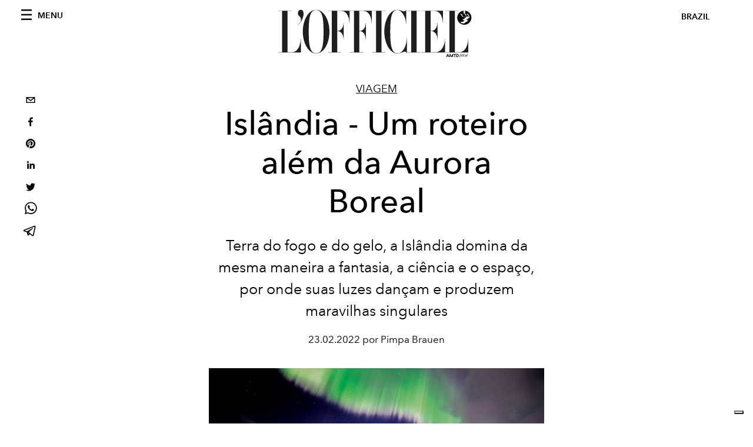

--- FILE ---
content_type: text/html; charset=utf-8
request_url: https://www.google.com/recaptcha/api2/aframe
body_size: 183
content:
<!DOCTYPE HTML><html><head><meta http-equiv="content-type" content="text/html; charset=UTF-8"></head><body><script nonce="MWsqPImukfbWen3eiRDf8w">/** Anti-fraud and anti-abuse applications only. See google.com/recaptcha */ try{var clients={'sodar':'https://pagead2.googlesyndication.com/pagead/sodar?'};window.addEventListener("message",function(a){try{if(a.source===window.parent){var b=JSON.parse(a.data);var c=clients[b['id']];if(c){var d=document.createElement('img');d.src=c+b['params']+'&rc='+(localStorage.getItem("rc::a")?sessionStorage.getItem("rc::b"):"");window.document.body.appendChild(d);sessionStorage.setItem("rc::e",parseInt(sessionStorage.getItem("rc::e")||0)+1);localStorage.setItem("rc::h",'1768429380844');}}}catch(b){}});window.parent.postMessage("_grecaptcha_ready", "*");}catch(b){}</script></body></html>

--- FILE ---
content_type: application/javascript; charset=utf-8
request_url: https://www.revistalofficiel.com.br/_next/static/chunks/472.88bef730dfa729e2.js
body_size: 280
content:
"use strict";(self.webpackChunk_N_E=self.webpackChunk_N_E||[]).push([[472],{472:function(e,i,s){s.r(i),s.d(i,{default:function(){return c}});var l=s(8014),t=s(6168),a=s(241),r=s.n(a),n=s(9566),d=s(6998);s(2821);function c(e){var i=e.images,s=(0,t.useState)(0),a=s[0],c=s[1];d.ZP.use([d.W_,d.s5]);return(0,l.jsx)("div",{className:"space--both-5",children:(0,l.jsxs)("div",{className:"wrap-reverse",children:[(0,l.jsx)("div",{className:"slider__title visible--on-lap",children:i.length>1&&(0,l.jsxs)(l.Fragment,{children:[(0,l.jsx)("span",{className:"slider__title__item",children:a+1}),(0,l.jsx)("span",{className:"slider__title__of",children:" / "}),(0,l.jsx)("span",{className:"slider__title__items",children:i.length})]})}),(0,l.jsx)("div",{className:"slider slider--external-arrows slider--fixed-height",children:(0,l.jsx)(n.t,{slidesPerView:1,autoHeight:!0,navigation:i.length>1,onSlideChange:function(e){return i=e.activeIndex,void c(i);var i},children:i&&i.map((function(e,i){var s,t;return(0,l.jsx)(n.o,{children:(0,l.jsxs)("div",{className:"slider__item slider__item--external-caption",children:[(0,l.jsx)("div",{className:"slider__item__link__image",children:(0,l.jsx)(r(),{src:e.url,alt:e.alt?e.alt:null===(s=e.smartTags)||void 0===s?void 0:s.join(" "),height:e.height,width:e.width,placeholder:"blur",blurDataURL:e.blurUpThumb})}),e.title&&(t=e.title,!/\.[a-zA-Z]{3,4}$/.test(t))&&(0,l.jsx)("div",{className:"slider__item__caption",children:e.title})]})},i)}))})})]})})}}}]);

--- FILE ---
content_type: application/javascript; charset=utf-8
request_url: https://www.revistalofficiel.com.br/_next/static/chunks/550-3ef3ee3bc8684ca5.js
body_size: 4620
content:
"use strict";(self.webpackChunk_N_E=self.webpackChunk_N_E||[]).push([[550,165,779,480],{8173:function(e,i,l){var a=l(8014),s=l(5657),o=l.n(s),t=l(241),n=l.n(t),d=l(1739),r=l(1511);i.Z=function(e){var i=e.featuredArticles;return(0,a.jsx)("div",{className:"wrap--on-lap",children:(0,a.jsx)("div",{className:"grid",style:{display:"block"},children:null===i||void 0===i?void 0:i.filter((function(e){return void 0!==e})).map((function(e){var i,l,s,t=(null===e||void 0===e?void 0:e.originalPublicationDate)?null===e||void 0===e?void 0:e.originalPublicationDate:null===e||void 0===e?void 0:e._firstPublishedAt,c=(null===e||void 0===e?void 0:e.publishedAuthorName)?null===e||void 0===e?void 0:e.publishedAuthorName:null===e||void 0===e?void 0:e.editorName;return(0,a.jsx)("div",{className:"grid__item lap-4-12",children:(0,a.jsx)("div",{className:"space--bottom-1-on-lap",children:(0,a.jsx)(o(),{href:"/".concat(null===e||void 0===e||null===(i=e.category)||void 0===i?void 0:i.slug,"/").concat(null===e||void 0===e?void 0:e.slug),children:(0,a.jsxs)("a",{className:"stack",children:[(0,a.jsx)("div",{className:"stack__image",children:(0,a.jsx)(n(),{src:null===e||void 0===e?void 0:e.previewImage.urlMedium,alt:(null===e||void 0===e?void 0:e.previewImage.alt)?null===e||void 0===e?void 0:e.previewImage.alt:null===(l=null===e||void 0===e?void 0:e.previewImage.smartTags)||void 0===l?void 0:l.join(" "),layout:"fill",objectFit:"cover"})}),(0,a.jsxs)("div",{className:"stack__body",children:[(0,a.jsx)("h4",{className:"stack__pretitle",children:null===e||void 0===e||null===(s=e.category)||void 0===s?void 0:s.title}),(0,a.jsx)("h3",{className:"stack__title",children:(0,a.jsx)("span",{className:"hover-underline",children:null===e||void 0===e?void 0:e.title})}),(0,a.jsx)("div",{className:"stack__text",children:(0,r.ZP)(null===e||void 0===e?void 0:e.abstract)}),(0,a.jsx)("div",{className:"stack__footer",children:(0,d.fC)(c,t)})]})]})})})},null===e||void 0===e?void 0:e.id)}))})})}},2135:function(e,i,l){l.d(i,{Z:function(){return c}});var a=l(8014),s=l(5657),o=l.n(s),t=l(241),n=l.n(t),d=l(1739),r=l(1511);function c(e){var i,l,s=e.featuredArticle,t=e.relatedArticles,c=(null===s||void 0===s?void 0:s.originalPublicationDate)?null===s||void 0===s?void 0:s.originalPublicationDate:null===s||void 0===s?void 0:s._firstPublishedAt,v=(null===s||void 0===s?void 0:s.publishedAuthorName)?null===s||void 0===s?void 0:s.publishedAuthorName:null===s||void 0===s?void 0:s.editorName,u=null===s||void 0===s?void 0:s.postCover.filter((function(e){return"VideoCoverRecord"===e.__typename})).pop();return(0,a.jsx)("div",{children:(0,a.jsxs)("div",{className:"post-roaster--full",style:{display:"block"},children:[(0,a.jsx)("div",{className:"post-roaster__main",children:(0,a.jsx)(o(),{href:"/".concat(null===s||void 0===s||null===(i=s.category)||void 0===i?void 0:i.slug,"/").concat(null===s||void 0===s?void 0:s.slug),children:(0,a.jsxs)("a",{className:"stack-showcase stack-showcase--floated",children:[(0,a.jsx)("div",{className:"stack-showcase__image",children:u?(0,a.jsx)("div",{className:"js-video-hero",children:(0,a.jsx)("div",{className:"article-layout__figure__video",children:(0,a.jsxs)("div",{className:"video-hero",children:[(0,a.jsx)("div",{className:"video-hero__cover"}),(0,a.jsx)("div",{className:"video-hero__tv",children:(0,a.jsx)("iframe",{className:"video-hero__screen",src:"https://www.youtube-nocookie.com/embed/".concat((0,d.B$)(u.url),"/?controls=0&autoplay=1&mute=1&loop=1&playlist=").concat((0,d.B$)(u.url),"&start=").concat(u.startSeconds||0,"&end=").concat(u.endSeconds)})})]})})}):(0,a.jsx)(n(),{src:null===s||void 0===s?void 0:s.previewImage.urlBig,alt:null===s||void 0===s?void 0:s.previewImage.alt,layout:"fill",objectFit:"cover"})}),(0,a.jsxs)("div",{className:"stack-showcase__body",children:[(0,a.jsx)("h4",{className:"stack-showcase__pretitle",children:null===s||void 0===s||null===(l=s.category)||void 0===l?void 0:l.title}),(0,a.jsx)("h3",{className:"stack-showcase__title",children:(0,a.jsx)("span",{className:"hover-underline",children:null===s||void 0===s?void 0:s.title})}),(0,a.jsx)("div",{className:"stack-showcase__text",children:(0,r.ZP)(null===s||void 0===s?void 0:s.abstract)}),(0,a.jsx)("div",{className:"stack-showcase__footer",children:(0,d.fC)(v,c)})]})]})})}),(0,a.jsx)("div",{className:"wrap",children:(0,a.jsx)("div",{className:"post-roaster__others",children:(0,a.jsx)("div",{className:"grid",children:t.map((function(e){var i,l,s,t=(null===e||void 0===e?void 0:e.originalPublicationDate)?null===e||void 0===e?void 0:e.originalPublicationDate:null===e||void 0===e?void 0:e._firstPublishedAt,c=(null===e||void 0===e?void 0:e.publishedAuthorName)?null===e||void 0===e?void 0:e.publishedAuthorName:null===e||void 0===e?void 0:e.editorName;return(0,a.jsx)("div",{className:"grid__item lap-4-12",children:(0,a.jsx)("div",{className:"post-roaster__others__item",children:(0,a.jsx)(o(),{href:"/".concat(null===e||void 0===e||null===(i=e.category)||void 0===i?void 0:i.slug,"/").concat(null===e||void 0===e?void 0:e.slug),children:(0,a.jsxs)("a",{className:"hallway hallway--stack-eq-lap",children:[(0,a.jsx)("div",{className:"hallway__image",children:(0,a.jsx)(n(),{src:null===e||void 0===e?void 0:e.previewImage.urlSmall,alt:(null===e||void 0===e?void 0:e.previewImage.alt)?null===e||void 0===e?void 0:e.previewImage.alt:null===(l=null===e||void 0===e?void 0:e.previewImage.smartTags)||void 0===l?void 0:l.join(" "),layout:"fill",objectFit:"cover"})}),(0,a.jsxs)("div",{className:"hallway__body",children:[(0,a.jsx)("h4",{className:"hallway__pretitle",children:null===e||void 0===e||null===(s=e.category)||void 0===s?void 0:s.title}),(0,a.jsx)("h3",{className:"hallway__title",children:(0,a.jsx)("span",{className:"hover-underline",children:null===e||void 0===e?void 0:e.title})}),(0,a.jsx)("div",{className:"hallway__text",children:(0,r.ZP)(null===e||void 0===e?void 0:e.abstract)}),(0,a.jsx)("div",{className:"hallway__footer",children:(0,d.fC)(c,t)})]})]})})})},e.id)}))})})})]})})}},7779:function(e,i,l){l.r(i),l.d(i,{default:function(){return o}});var a=l(8014),s=l(8173);function o(e){var i=e.sectionTitle,l=e.featuredArticles;return e.background?(0,a.jsx)("div",{className:"padding--bottom-3-on-lap",children:(0,a.jsxs)("div",{className:"site-background--gray",children:[(0,a.jsx)("div",{className:"wrap",children:(0,a.jsx)("div",{className:"section-header",children:(0,a.jsx)("h2",{className:"section-header__title",children:i})})}),(0,a.jsx)(s.Z,{featuredArticles:l})]})}):(0,a.jsxs)("div",{className:"padding--bottom-3-on-lap",children:[(0,a.jsx)("div",{className:"wrap",children:(0,a.jsx)("div",{className:"section-header",children:(0,a.jsx)("h2",{className:"section-header__title",children:i})})}),(0,a.jsx)(s.Z,{featuredArticles:l})]})}},1165:function(e,i,l){l.r(i),l.d(i,{default:function(){return c}});var a=l(8014),s=l(5657),o=l.n(s),t=l(1739),n=l(1511),d=l(241),r=l.n(d);function c(e){var i,l,s,d,c,v,u,m,h,g,p,_,j=e.sectionTitle,x=e.featuredArticles,f=e.landscape,N=x[0],y=x[1],b=(null===N||void 0===N?void 0:N.originalPublicationDate)?null===N||void 0===N?void 0:N.originalPublicationDate:null===N||void 0===N?void 0:N._firstPublishedAt,w=(null===N||void 0===N?void 0:N.publishedAuthorName)?null===N||void 0===N?void 0:N.publishedAuthorName:null===N||void 0===N?void 0:N.editorName,k=(null===y||void 0===y?void 0:y.originalPublicationDate)?null===y||void 0===y?void 0:y.originalPublicationDate:null===y||void 0===y?void 0:y._firstPublishedAt,A=(null===y||void 0===y?void 0:y.publishedAuthorName)?null===y||void 0===y?void 0:y.publishedAuthorName:null===y||void 0===y?void 0:y.editorName;return(0,a.jsxs)("div",{className:"padding--bottom-3-on-lap",children:[(0,a.jsx)("div",{className:"wrap",children:(0,a.jsx)("div",{className:"section-header",children:(0,a.jsx)("h2",{className:"section-header__title",children:j})})}),f?(0,a.jsxs)("div",{className:"grid--full",style:{display:"block"},children:[(0,a.jsx)("div",{className:"grid__item hd-7-12",children:(0,a.jsx)(o(),{href:"/".concat(null===N||void 0===N||null===(i=N.category)||void 0===i?void 0:i.slug,"/").concat(null===N||void 0===N?void 0:N.slug),children:(0,a.jsxs)("a",{className:"stack-showcase stack-showcase--left",children:[(0,a.jsx)("div",{className:"stack-showcase__image",children:(0,a.jsx)(r(),{src:null===N||void 0===N?void 0:N.previewImage.urlMedium,alt:(null===N||void 0===N?void 0:N.previewImage.alt)?null===N||void 0===N?void 0:N.previewImage.alt:null===(l=null===N||void 0===N?void 0:N.previewImage.smartTags)||void 0===l?void 0:l.join(" "),layout:"fill",objectFit:"cover"})}),(0,a.jsxs)("div",{className:"stack-showcase__body",children:[(0,a.jsx)("h4",{className:"stack-showcase__pretitle",children:null===N||void 0===N||null===(s=N.category)||void 0===s?void 0:s.title}),(0,a.jsx)("h3",{className:"stack-showcase__title",children:(0,a.jsx)("span",{className:"hover-underline",children:null===N||void 0===N?void 0:N.title})}),(null===N||void 0===N?void 0:N.abstract)&&(0,a.jsx)("div",{className:"stack-showcase__text",children:(0,n.ZP)(null===N||void 0===N?void 0:N.abstract)}),(0,a.jsx)("div",{className:"stack-showcase__footer",children:(0,t.fC)(w,b)})]})]})})}),(0,a.jsx)("div",{className:"grid__item hd-5-12",children:(0,a.jsx)(o(),{href:"/".concat(null===y||void 0===y||null===(d=y.category)||void 0===d?void 0:d.slug,"/").concat(null===y||void 0===y?void 0:y.slug),children:(0,a.jsxs)("a",{className:"stack-showcase stack-showcase--left",children:[(0,a.jsx)("div",{className:"stack-showcase__image",children:(0,a.jsx)(r(),{src:null===y||void 0===y?void 0:y.previewImage.urlMedium,alt:(null===y||void 0===y?void 0:y.previewImage.alt)?null===y||void 0===y?void 0:y.previewImage.alt:null===(c=null===y||void 0===y?void 0:y.previewImage.smartTags)||void 0===c?void 0:c.join(" "),layout:"fill",objectFit:"cover"})}),(0,a.jsxs)("div",{className:"stack-showcase__body",children:[(0,a.jsx)("h4",{className:"stack-showcase__pretitle",children:null===y||void 0===y||null===(v=y.category)||void 0===v?void 0:v.title}),(0,a.jsx)("h3",{className:"stack-showcase__title",children:(0,a.jsx)("span",{className:"hover-underline",children:null===y||void 0===y?void 0:y.title})}),(null===y||void 0===y?void 0:y.abstract)&&(0,a.jsx)("div",{className:"stack-showcase__text",children:(0,n.ZP)(null===y||void 0===y?void 0:y.abstract)}),(0,a.jsx)("div",{className:"stack-showcase__footer",children:(0,t.fC)(A,k)})]})]})})})]}):(0,a.jsxs)("div",{className:"grid--huge grid--center",style:{display:"block"},children:[(0,a.jsx)("div",{className:"grid__item lap-5-12 fullhd-4-12",children:(0,a.jsx)("div",{className:"space--bottom-1-on-lap",children:(0,a.jsx)(o(),{href:"/".concat(null===N||void 0===N||null===(u=N.category)||void 0===u?void 0:u.slug,"/").concat(null===N||void 0===N?void 0:N.slug),children:(0,a.jsxs)("a",{className:"stack stack--tall",children:[(0,a.jsx)("div",{className:"stack__image",children:(0,a.jsx)(r(),{src:null===N||void 0===N?void 0:N.previewImage.urlMedium,alt:(null===N||void 0===N?void 0:N.previewImage.alt)?null===N||void 0===N?void 0:N.previewImage.alt:null===(m=null===N||void 0===N?void 0:N.previewImage.smartTags)||void 0===m?void 0:m.join(" "),layout:"fill",objectFit:"cover"})}),(0,a.jsxs)("div",{className:"stack__body",children:[(0,a.jsx)("h4",{className:"stack__pretitle",children:null===N||void 0===N||null===(h=N.category)||void 0===h?void 0:h.title}),(0,a.jsx)("h3",{className:"stack__title",children:(0,a.jsx)("span",{className:"hover-underline",children:null===N||void 0===N?void 0:N.title})}),(0,a.jsx)("div",{className:"stack__text",children:(0,n.ZP)(null===N||void 0===N?void 0:N.abstract)}),(0,a.jsx)("div",{className:"stack__footer",children:(0,t.fC)(w,b)})]})]})})})}),(0,a.jsx)("div",{className:"grid__item lap-5-12 fullhd-4-12",children:(0,a.jsx)("div",{className:"space--bottom-1-on-lap",children:(0,a.jsx)(o(),{href:"/".concat(null===y||void 0===y||null===(g=y.category)||void 0===g?void 0:g.slug,"/").concat(null===y||void 0===y?void 0:y.slug),children:(0,a.jsxs)("a",{className:"stack stack--tall",children:[(0,a.jsx)("div",{className:"stack__image",children:(0,a.jsx)(r(),{src:null===y||void 0===y?void 0:y.previewImage.urlMedium,alt:(null===y||void 0===y?void 0:y.previewImage.alt)?null===y||void 0===y?void 0:y.previewImage.alt:null===(p=null===y||void 0===y?void 0:y.previewImage.smartTags)||void 0===p?void 0:p.join(" "),layout:"fill",objectFit:"cover"})}),(0,a.jsxs)("div",{className:"stack__body",children:[(0,a.jsx)("h4",{className:"stack__pretitle",children:null===y||void 0===y||null===(_=y.category)||void 0===_?void 0:_.title}),(0,a.jsx)("h3",{className:"stack__title",children:(0,a.jsx)("span",{className:"hover-underline",children:null===y||void 0===y?void 0:y.title})}),(0,a.jsx)("div",{className:"stack__text",children:(0,n.ZP)(null===y||void 0===y?void 0:y.abstract)}),(0,a.jsx)("div",{className:"stack__footer",children:(0,t.fC)(A,k)})]})]})})})})]})]})}},2480:function(e,i,l){l.r(i),l.d(i,{default:function(){return m}});var a=l(8014),s=l(5657),o=l.n(s),t=l(241),n=l.n(t),d=l(1739),r=l(2596),c=l(1511),v=l(8090),u=l(5332);function m(e){var i,l,s,t,m,h,g=e.sectionTitle,p=e.firstArticle,_=e.secondArticle,j=(0,u.useRouter)(),x=(null===p||void 0===p?void 0:p.originalPublicationDate)?null===p||void 0===p?void 0:p.originalPublicationDate:null===p||void 0===p?void 0:p._firstPublishedAt,f=(null===p||void 0===p?void 0:p.publishedAuthorName)?null===p||void 0===p?void 0:p.publishedAuthorName:null===p||void 0===p?void 0:p.editorName,N=(null===_||void 0===_?void 0:_.originalPublicationDate)?null===_||void 0===_?void 0:_.originalPublicationDate:null===_||void 0===_?void 0:_._firstPublishedAt,y=(null===_||void 0===_?void 0:_.publishedAuthorName)?null===_||void 0===_?void 0:_.publishedAuthorName:null===_||void 0===_?void 0:_.editorName;return(0,a.jsxs)("div",{className:"padding--both-3",children:[g&&(0,a.jsx)("div",{className:"wrap",children:(0,a.jsx)("div",{className:"section-header",children:(0,a.jsx)("h2",{className:"section-header__title",children:g})})}),(0,a.jsxs)("div",{className:"grid--center grid--huge",children:[(0,a.jsx)("div",{className:"grid__item lap-4-12",children:(0,a.jsx)("div",{className:"space--bottom-1-on-lap",children:(0,a.jsx)(o(),{href:"/".concat(null===p||void 0===p||null===(i=p.category)||void 0===i?void 0:i.slug,"/").concat(null===p||void 0===p?void 0:p.slug),children:(0,a.jsxs)("a",{className:"stack stack--tall",children:[(0,a.jsx)("div",{className:"stack__image",children:(0,a.jsx)(n(),{src:null===p||void 0===p?void 0:p.previewImage.urlMedium,alt:(null===p||void 0===p?void 0:p.previewImage.alt)?null===p||void 0===p?void 0:p.previewImage.alt:null===(l=null===p||void 0===p?void 0:p.previewImage.smartTags)||void 0===l?void 0:l.join(" "),layout:"fill",objectFit:"cover"})}),(0,a.jsxs)("div",{className:"stack__body",children:[(0,a.jsx)("h4",{className:"stack__pretitle",children:null===p||void 0===p||null===(s=p.category)||void 0===s?void 0:s.title}),(0,a.jsx)("h3",{className:"stack__title",children:(0,a.jsx)("span",{className:"hover-underline",children:null===p||void 0===p?void 0:p.title})}),(0,a.jsx)("div",{className:"stack__text",children:(0,c.ZP)(null===p||void 0===p?void 0:p.abstract)}),(0,a.jsx)("div",{className:"stack__footer",children:(0,d.fC)(f,x)})]})]})})})}),(0,a.jsx)("div",{className:"grid__item lap-4-12",children:(0,a.jsx)("div",{className:"space--bottom-1-on-lap",children:(0,a.jsx)(o(),{href:"/".concat(null===_||void 0===_||null===(t=_.category)||void 0===t?void 0:t.slug,"/").concat(null===_||void 0===_?void 0:_.slug),children:(0,a.jsxs)("a",{className:"stack stack--tall",children:[(0,a.jsx)("div",{className:"stack__image",children:(0,a.jsx)(n(),{src:null===_||void 0===_?void 0:_.previewImage.urlMedium,alt:(null===_||void 0===_?void 0:_.previewImage.alt)?null===_||void 0===_?void 0:_.previewImage.alt:null===(m=null===_||void 0===_?void 0:_.previewImage.smartTags)||void 0===m?void 0:m.join(" "),layout:"fill",objectFit:"cover"})}),(0,a.jsxs)("div",{className:"stack__body",children:[(0,a.jsx)("h4",{className:"stack__pretitle",children:null===_||void 0===_||null===(h=_.category)||void 0===h?void 0:h.title}),(0,a.jsx)("h3",{className:"stack__title",children:(0,a.jsx)("span",{className:"hover-underline",children:null===_||void 0===_?void 0:_.title})}),(0,a.jsx)("div",{className:"stack__text",children:(0,c.ZP)(null===_||void 0===_?void 0:_.abstract)}),(0,a.jsx)("div",{className:"stack__footer",children:(0,d.fC)(y,N)})]})]})})})}),(0,a.jsx)("div",{className:"grid__item lap-4-12",id:"two-posts-adv-grid",style:{display:"none"},children:(0,a.jsx)("div",{className:"space--bottom-2-on-lap",children:(0,a.jsx)("div",{className:"adv--inline",children:(0,a.jsx)(r.Un,{className:"_iub_cs_activate-inline",adUnit:"/21831397253/Officiel_Global_Home_Page_FILMSTRIP",sizes:[[600,800],[300,600],[300,250]],sizeMapping:[{viewport:[640,480],sizes:[[600,800],[300,600]]},{viewport:[0,0],sizes:[[300,250]]}],targetingArguments:{environment:"production",market:v.Z.countryName,page_type:void 0===j.query.slug?"home_page":void 0===j.query.category?"category_page":"article",category:void 0===j.query.category?j.query.slug:j.query.category},onSlotRender:function(e){var i=document.getElementById("two-posts-adv-grid");i&&(e.event.isEmpty||(i.style.display="inline-block"))}})})})})]})]})}},1739:function(e,i,l){l.d(i,{B$:function(){return n},fC:function(){return o},gD:function(){return t}});var a=l(8090),s=function(e){var i=new Date(e),l=""+(i.getMonth()+1),a=""+i.getDate(),s=i.getFullYear();return l.length<2&&(l="0"+l),a.length<2&&(a="0"+a),[a,l,s].join(".")},o=function(e,i){return e?"".concat(s(i)," ").concat(a.Z.articleWrittenByLabel," ").concat(e):"".concat(s(i))},t=function(e){switch(e){case"Fullscreen":return"article-layout__figure--full-width";case"Outside Wrap":return"article-layout__figure--extra-wrap";default:return"article-layout__figure"}},n=function(e){var i=e.match(/^.*((youtu.be\/)|(v\/)|(\/u\/\w\/)|(embed\/)|(watch\?))\??v?=?([^#&?]*).*/);return!(!i||11!=i[7].length)&&i[7]}},5550:function(e,i,l){l.r(i),l.d(i,{PER_PAGE:function(){return k},__N_SSG:function(){return w},default:function(){return A}});var a=l(8014),s=l(6168),o=l(5657),t=l.n(o);function n(e,i){(null==i||i>e.length)&&(i=e.length);for(var l=0,a=new Array(i);l<i;l++)a[l]=e[l];return a}function d(e){return function(e){if(Array.isArray(e))return n(e)}(e)||function(e){if("undefined"!==typeof Symbol&&null!=e[Symbol.iterator]||null!=e["@@iterator"])return Array.from(e)}(e)||function(e,i){if(e){if("string"===typeof e)return n(e,i);var l=Object.prototype.toString.call(e).slice(8,-1);return"Object"===l&&e.constructor&&(l=e.constructor.name),"Map"===l||"Set"===l?Array.from(l):"Arguments"===l||/^(?:Ui|I)nt(?:8|16|32)(?:Clamped)?Array$/.test(l)?n(e,i):void 0}}(e)||function(){throw new TypeError("Invalid attempt to spread non-iterable instance.\\nIn order to be iterable, non-array objects must have a [Symbol.iterator]() method.")}()}var r=function(e){var i=arguments.length>1&&void 0!==arguments[1]?arguments[1]:1;return Array.from({length:e},(function(e,l){return l+i}))};var c="...",v=function(e){var i=e.totalItems,l=e.currentPage,s=e.itemsPerPage,o=void 0===s?10:s,n=e.renderPageLink,v=function(e,i,l){var a=Math.floor(e/l)-1;return a<=5?r(a):i<=3?[1,2,3,4,c,a]:i<a-2?[1,c,i-1,i,i+1,c,a]:[1,c].concat(d(r(4,a-3)))}(i,l,o),u={fontWeight:"bold",borderColor:"#9fa6b2"};return(0,a.jsx)(a.Fragment,{children:i>=25&&(0,a.jsx)("div",{className:"wrap",children:(0,a.jsx)("div",{className:"site-background",children:(0,a.jsx)("div",{className:"pagination",children:(0,a.jsxs)("ul",{className:"pagination__list",children:[0===l?(0,a.jsx)("li",{className:"pagination__item--prev",children:(0,a.jsx)("span",{className:"icon--arrow-left"})}):(0,a.jsx)(t(),{href:n(l-1),passHref:!0,children:(0,a.jsx)("a",{children:(0,a.jsx)("li",{className:"pagination__item--prev",children:(0,a.jsx)("span",{className:"icon--arrow-left"})})})}),v.map((function(e,i){return e===c?(0,a.jsx)("li",{className:"pagination__item",children:e},i):(0,a.jsx)("li",{className:"pagination__item",children:(0,a.jsx)(t(),{href:n(e),passHref:!0,children:(0,a.jsx)("a",{style:e===l?u:void 0,children:e})})},i)})),Math.floor(i/o)-1===l?(0,a.jsx)("li",{className:"pagination__item--next"}):(0,a.jsx)(t(),{href:n(l+1),passHref:!0,children:(0,a.jsx)("a",{children:(0,a.jsx)("li",{className:"pagination__item--next",children:(0,a.jsx)("span",{className:"icon--arrow-right"})})})})]})})})})})},u=l(8090),m=function(e){var i=e.currentPage,l=e.totalProducts,s=e.perPage,o=e.categorySlug;return(0,a.jsx)(v,{totalItems:l,currentPage:i,itemsPerPage:s,renderPageLink:function(e){return"/".concat(u.Z.categoryDirectory,"/").concat(o,"/p/").concat(e)}})},h=l(6480),g=l(279),p=l(5332),_=l(2319),j=l(608),x=l(2135),f=l(2596),N=l(7779),y=l(1165),b=l(2480),w=!0,k=26;var A=function(e){var i,l,o,t,n,d,r,c,v,w,A,P,I=e.category,Z=e.totalArticles,C=e.posts,z=e.currentPage,E=e.preview,T=e.magazines,M=(0,p.useRouter)();(0,s.useEffect)((function(){document.body.classList.add("home"),document.body.classList.add("home-index")}),[]);var U=null===I||void 0===I?void 0:I.seo.filter((function(e){return"title"===e.tag})).pop().content.replace(/\"/g,"&quot;"),D=null===I||void 0===I?void 0:I.seo.filter((function(e){var i;return"og:description"===(null===(i=e.attributes)||void 0===i?void 0:i.property)})).pop().attributes.content.replace(/["']/g,""),S=C.length;return(0,a.jsxs)(a.Fragment,{children:[(0,a.jsx)(h.Z,{}),(0,a.jsxs)(g.Z,{preview:E,footerProps:T,children:[(0,a.jsx)(_.PB,{title:U,description:D,canonical:"".concat(u.Z.frontendUrl).concat(M.asPath),openGraph:{title:U,description:D,url:"".concat(u.Z.frontendUrl).concat(M.asPath),type:"website",site_name:"L'Officiel ".concat(u.Z.countryName.toUpperCase()),locale:j.locales[0],images:[{url:null===(o=null===C||void 0===C||null===(i=C[0])||void 0===i||null===(l=i.postCover)||void 0===l?void 0:l[0].coverImage)||void 0===o?void 0:o.url,width:null===(d=null===C||void 0===C||null===(t=C[0])||void 0===t||null===(n=t.postCover)||void 0===n?void 0:n[0].coverImage)||void 0===d?void 0:d.width,height:null===(v=null===C||void 0===C||null===(r=C[0])||void 0===r||null===(c=r.postCover)||void 0===c?void 0:c[0].coverImage)||void 0===v?void 0:v.height,alt:null===(P=null===C||void 0===C||null===(w=C[0])||void 0===w||null===(A=w.postCover)||void 0===A?void 0:A[0].coverImage)||void 0===P?void 0:P.alt}]}}),S>=4&&(0,a.jsxs)(a.Fragment,{children:[(0,a.jsx)(x.Z,{featuredArticle:null===C||void 0===C?void 0:C[0],relatedArticles:[null===C||void 0===C?void 0:C[1],null===C||void 0===C?void 0:C[2],null===C||void 0===C?void 0:C[3]]}),(0,a.jsx)(f.Un,{className:"_iub_cs_activate-inline",adUnit:"/21831397253/Skin_category",sizes:[1,1],targetingArguments:{environment:"production",market:u.Z.countryName,page_type:"category_page",category:M.query.slug},sizeMapping:[{viewport:[1440,900],sizes:[1,1]}],onSlotRender:function(e){if(!e.event.isEmpty){var i=document.getElementsByClassName("site-content")[0],l=document.getElementsByClassName("site-footer")[0];if(!i||!l)return;i.style.maxWidth="1192px",l.style.maxWidth="1192px",i.style.marginRight="auto",l.style.marginRight="auto",i.style.marginLeft="auto",l.style.marginLeft="auto"}}}),(0,a.jsx)("div",{className:"space--both-2",children:(0,a.jsx)(f.Un,{className:"_iub_cs_activate-inline adv--mobile-250-mobile",adUnit:"/21831397253/Officiel_Global_CATEGORY_SQUARE_MOBILE",sizes:[[250,250],[300,250]],targetingArguments:{environment:"production",market:u.Z.countryName,page_type:"category_page",category:M.query.slug},sizeMapping:[{viewport:[640,480],sizes:[[250,250],[300,250]]}]})})]}),(0,a.jsx)(f.Un,{className:"_iub_cs_activate-inline adv--topdesktop",adUnit:"/21831397253/Officiel_Global_Home_Page",sizes:[[970,250],[1920,250],[320,100],[300,50]],sizeMapping:[{viewport:[1440,900],sizes:[[1920,250]]},{viewport:[640,480],sizes:[[970,250]]},{viewport:[0,0],sizes:[[320,100],[300,50]]}],targetingArguments:{environment:"production",market:u.Z.countryName,page_type:"category_page",slot:"body",category:M.query.slug}}),(0,a.jsx)("div",{className:"wrap--on-fullhd",children:(0,a.jsxs)("div",{className:"site-background",children:[S>=10&&(0,a.jsxs)(a.Fragment,{children:[(0,a.jsx)(N.default,{sectionTitle:null===I||void 0===I?void 0:I.title,featuredArticles:[null===C||void 0===C?void 0:C[4],null===C||void 0===C?void 0:C[5],null===C||void 0===C?void 0:C[6],null===C||void 0===C?void 0:C[7],null===C||void 0===C?void 0:C[8],null===C||void 0===C?void 0:C[9]],background:!1}),(0,a.jsx)("div",{className:"space--both-2",children:(0,a.jsx)(f.Un,{className:"_iub_cs_activate-inline adv--mobile-250-mobile",adUnit:"/21831397253/Officiel_Global_CATEGORY_SQUARE_MOBILE",sizes:[[250,250],[300,250]],targetingArguments:{environment:"production",market:u.Z.countryName,page_type:"category_page",category:M.query.slug,slot:"middle"},sizeMapping:[{viewport:[640,480],sizes:[[250,250],[300,250]]}]})}),(0,a.jsx)("div",{className:"adv--topdesktop space--both-2",children:(0,a.jsx)(f.Un,{adUnit:"/21831397253/ARTICLE_LEADERBOARD",sizes:[[728,90],[970,90]],sizeMapping:[{viewport:[640,480],sizes:[[728,90],[970,90]]}],targetingArguments:{environment:"production",market:u.Z.countryName,page_type:"category_page",category:M.query.slug}})})]}),S>=12&&(0,a.jsx)(b.default,{sectionTitle:"",firstArticle:null===C||void 0===C?void 0:C[10],secondArticle:null===C||void 0===C?void 0:C[11]}),S>=14&&(0,a.jsxs)(a.Fragment,{children:[(0,a.jsx)(N.default,{sectionTitle:null,featuredArticles:[null===C||void 0===C?void 0:C[12],null===C||void 0===C?void 0:C[13],null===C||void 0===C?void 0:C[14]],background:!1}),(0,a.jsx)("div",{className:"space--both-2",children:(0,a.jsx)(f.Un,{className:"_iub_cs_activate-inline adv--mobile-250-mobile",adUnit:"/21831397253/Officiel_Global_CATEGORY_SQUARE_MOBILE",sizes:[[250,250],[300,250]],targetingArguments:{environment:"production",market:u.Z.countryName,page_type:"category_page",category:M.query.slug,slot:"middle"},sizeMapping:[{viewport:[640,480],sizes:[[250,250],[300,250]]}]})})]}),S>=17&&(0,a.jsx)(y.default,{sectionTitle:null,featuredArticles:[null===C||void 0===C?void 0:C[15],null===C||void 0===C?void 0:C[16],null===C||void 0===C?void 0:C[17]],landscape:!0}),S>19&&(0,a.jsx)(y.default,{sectionTitle:null,featuredArticles:[null===C||void 0===C?void 0:C[18],null===C||void 0===C?void 0:C[19]],landscape:!1}),S>=25&&(0,a.jsx)(N.default,{sectionTitle:null,featuredArticles:[null===C||void 0===C?void 0:C[20],null===C||void 0===C?void 0:C[21],null===C||void 0===C?void 0:C[22],null===C||void 0===C?void 0:C[23],null===C||void 0===C?void 0:C[24],null===C||void 0===C?void 0:C[25]],background:!1}),(0,a.jsx)(m,{categorySlug:I.slug,currentPage:z,totalProducts:Z,perPage:k})]})})]})]})}}}]);